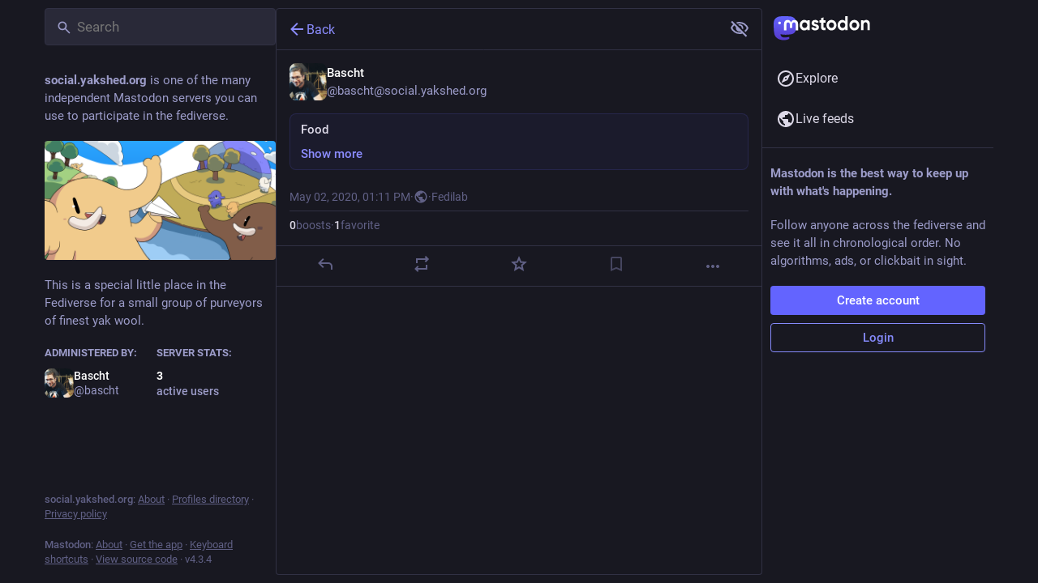

--- FILE ---
content_type: text/html; charset=utf-8
request_url: https://social.yakshed.org/@bascht/104099027987471953
body_size: 22877
content:
<!DOCTYPE html>
<html lang='en'>
<head>
<meta charset='utf-8'>
<meta content='width=device-width, initial-scale=1' name='viewport'>
<link href='/packs/media/icons/favicon-16x16-c58fdef40ced38d582d5b8eed9d15c5a.png' rel='icon' sizes='16x16' type='image/png'>
<link href='/packs/media/icons/favicon-32x32-249409a6d9f300112c51af514d863112.png' rel='icon' sizes='32x32' type='image/png'>
<link href='/packs/media/icons/favicon-48x48-c1197e9664ee6476d2715a1c4293bf61.png' rel='icon' sizes='48x48' type='image/png'>
<link href='/packs/media/icons/apple-touch-icon-57x57-c9dca808280860c51d0357f6a3350f4d.png' rel='apple-touch-icon' sizes='57x57'>
<link href='/packs/media/icons/apple-touch-icon-60x60-bb247db195d9ee9d8c687b2b048508d9.png' rel='apple-touch-icon' sizes='60x60'>
<link href='/packs/media/icons/apple-touch-icon-72x72-799d90b81f5b28cea7355a0c0b356381.png' rel='apple-touch-icon' sizes='72x72'>
<link href='/packs/media/icons/apple-touch-icon-76x76-015d73d770413d121873193153ae4ab5.png' rel='apple-touch-icon' sizes='76x76'>
<link href='/packs/media/icons/apple-touch-icon-114x114-211e68807b8d15707666a8d326d338b1.png' rel='apple-touch-icon' sizes='114x114'>
<link href='/packs/media/icons/apple-touch-icon-120x120-4c4e647d758bf1b2f47a53e2165a01d2.png' rel='apple-touch-icon' sizes='120x120'>
<link href='/packs/media/icons/apple-touch-icon-144x144-ff3110f7772743bdd0c1c47fb7b2d4e0.png' rel='apple-touch-icon' sizes='144x144'>
<link href='/packs/media/icons/apple-touch-icon-152x152-b12cbb1baaf4a6111d0efd391fd829c9.png' rel='apple-touch-icon' sizes='152x152'>
<link href='/packs/media/icons/apple-touch-icon-167x167-6f21a68f6a05a8b5cf25b1729e553728.png' rel='apple-touch-icon' sizes='167x167'>
<link href='/packs/media/icons/apple-touch-icon-180x180-a75559a0af48064c1b7c71b81f3bf7c6.png' rel='apple-touch-icon' sizes='180x180'>
<link href='/packs/media/icons/apple-touch-icon-1024x1024-db6849588b44f525363c37b65ef0ac66.png' rel='apple-touch-icon' sizes='1024x1024'>
<link color='#6364FF' href='/packs/media/images/logo-symbol-icon-de9e68dc49b19eb5cd142d3316f9e95e.svg' rel='mask-icon'>
<link href='/manifest' rel='manifest'>
<meta name="theme-color" content="#181820">
<meta content='yes' name='mobile-web-app-capable'>
<title>Bascht: &quot;Food&quot; - The olde Yakshed</title>
<link rel="stylesheet" crossorigin="anonymous" href="/packs/css/default-e3b01e20.chunk.css" media="all" integrity="sha256-7U1G++wvrAPIo6Dax12KRy90BzLlQBqZ0RpKeTGDlXk=" />
<link rel="stylesheet" crossorigin="anonymous" href="/packs/css/inert-15d4bcde.chunk.css" media="all" id="inert-style" integrity="sha256-zxIuHQ6BvmdNRoKcG10VBurdlSBQjQe3G7O7ViYyo1E=" />
<script src="/packs/js/common-89cd49f9a73e0d96d4c4.js" crossorigin="anonymous" integrity="sha256-hnzvxpOMKt3F3wdrXEqXvElg0ro6HLsehMMRO7uEs0o="></script>
<link rel="preload" href="/packs/js/locale/en-json-422b73babd07f2e64a0c.chunk.js" as="script" type="text/javascript" integrity="sha256-UyVqnwsLcjvYQI3hJGuMa5WnRrRnX+z9xRbFTQW9jIM=">

<meta content='I15PH2x1ArL/ek9oWMdkwA==' name='style-nonce'>
<link rel="stylesheet" href="https://social.yakshed.org/custom.css" media="all" />
<link href='https://social.yakshed.org/api/oembed?format=json&amp;url=https%3A%2F%2Fsocial.yakshed.org%2F%40bascht%2F104099027987471953' rel='alternate' type='application/json+oembed'>
<link href='https://social.yakshed.org/users/bascht/statuses/104099027987471953' rel='alternate' type='application/activity+json'>
<meta content="The olde Yakshed" property="og:site_name">
<meta content="article" property="og:type">
<meta content="Bascht (@bascht@social.yakshed.org)" property="og:title">
<meta content="https://social.yakshed.org/@bascht/104099027987471953" property="og:url">
<meta content="2020-05-02T13:11:49Z" property="og:published_time">
<meta content="bascht@social.yakshed.org" property="profile:username">
<meta content='Attached: 1 image · Content warning: Food' name='description'>
<meta content="Attached: 1 image · Content warning: Food" property="og:description">

<meta content="summary" property="twitter:card">

<meta content='BBCcp7eExlPnrQLur0Q0Ka-ChfRp6v1-oBu4ZWs_HdQrMg3zTC3uf_04VoemgGpC5t21zQKsaNpi6XBp69MR4qo=' name='applicationServerKey'>
<script id="initial-state" type="application/json">{"meta":{"access_token":null,"activity_api_enabled":true,"admin":null,"domain":"social.yakshed.org","limited_federation_mode":false,"locale":"en","mascot":null,"profile_directory":true,"registrations_open":false,"repository":"mastodon/mastodon","search_enabled":false,"single_user_mode":false,"source_url":"https://github.com/mastodon/mastodon","sso_redirect":null,"status_page_url":null,"streaming_api_base_url":"wss://social.yakshed.org","timeline_preview":true,"title":"The olde Yakshed","trends_as_landing_page":true,"trends_enabled":true,"version":"4.3.4","auto_play_gif":null,"display_media":null,"reduce_motion":null,"use_blurhash":null},"compose":{"text":""},"accounts":{},"media_attachments":{"accept_content_types":[".jpg",".jpeg",".png",".gif",".webp",".heic",".heif",".avif",".webm",".mp4",".m4v",".mov",".ogg",".oga",".mp3",".wav",".flac",".opus",".aac",".m4a",".3gp",".wma","image/jpeg","image/png","image/gif","image/heic","image/heif","image/webp","image/avif","video/webm","video/mp4","video/quicktime","video/ogg","audio/wave","audio/wav","audio/x-wav","audio/x-pn-wave","audio/vnd.wave","audio/ogg","audio/vorbis","audio/mpeg","audio/mp3","audio/webm","audio/flac","audio/aac","audio/m4a","audio/x-m4a","audio/mp4","audio/3gpp","video/x-ms-asf"]},"settings":{},"languages":[["aa","Afar","Afaraf"],["ab","Abkhaz","аҧсуа бызшәа"],["ae","Avestan","avesta"],["af","Afrikaans","Afrikaans"],["ak","Akan","Akan"],["am","Amharic","አማርኛ"],["an","Aragonese","aragonés"],["ar","Arabic","اللغة العربية"],["as","Assamese","অসমীয়া"],["av","Avaric","авар мацӀ"],["ay","Aymara","aymar aru"],["az","Azerbaijani","azərbaycan dili"],["ba","Bashkir","башҡорт теле"],["be","Belarusian","беларуская мова"],["bg","Bulgarian","български език"],["bh","Bihari","भोजपुरी"],["bi","Bislama","Bislama"],["bm","Bambara","bamanankan"],["bn","Bengali","বাংলা"],["bo","Tibetan","བོད་ཡིག"],["br","Breton","brezhoneg"],["bs","Bosnian","bosanski jezik"],["ca","Catalan","Català"],["ce","Chechen","нохчийн мотт"],["ch","Chamorro","Chamoru"],["co","Corsican","corsu"],["cr","Cree","ᓀᐦᐃᔭᐍᐏᐣ"],["cs","Czech","čeština"],["cu","Old Church Slavonic","ѩзыкъ словѣньскъ"],["cv","Chuvash","чӑваш чӗлхи"],["cy","Welsh","Cymraeg"],["da","Danish","dansk"],["de","German","Deutsch"],["dv","Divehi","Dhivehi"],["dz","Dzongkha","རྫོང་ཁ"],["ee","Ewe","Eʋegbe"],["el","Greek","Ελληνικά"],["en","English","English"],["eo","Esperanto","Esperanto"],["es","Spanish","Español"],["et","Estonian","eesti"],["eu","Basque","euskara"],["fa","Persian","فارسی"],["ff","Fula","Fulfulde"],["fi","Finnish","suomi"],["fj","Fijian","Vakaviti"],["fo","Faroese","føroyskt"],["fr","French","Français"],["fy","Western Frisian","Frysk"],["ga","Irish","Gaeilge"],["gd","Scottish Gaelic","Gàidhlig"],["gl","Galician","galego"],["gu","Gujarati","ગુજરાતી"],["gv","Manx","Gaelg"],["ha","Hausa","هَوُسَ"],["he","Hebrew","עברית"],["hi","Hindi","हिन्दी"],["ho","Hiri Motu","Hiri Motu"],["hr","Croatian","Hrvatski"],["ht","Haitian","Kreyòl ayisyen"],["hu","Hungarian","magyar"],["hy","Armenian","Հայերեն"],["hz","Herero","Otjiherero"],["ia","Interlingua","Interlingua"],["id","Indonesian","Bahasa Indonesia"],["ie","Interlingue","Interlingue"],["ig","Igbo","Asụsụ Igbo"],["ii","Nuosu","ꆈꌠ꒿ Nuosuhxop"],["ik","Inupiaq","Iñupiaq"],["io","Ido","Ido"],["is","Icelandic","Íslenska"],["it","Italian","Italiano"],["iu","Inuktitut","ᐃᓄᒃᑎᑐᑦ"],["ja","Japanese","日本語"],["jv","Javanese","basa Jawa"],["ka","Georgian","ქართული"],["kg","Kongo","Kikongo"],["ki","Kikuyu","Gĩkũyũ"],["kj","Kwanyama","Kuanyama"],["kk","Kazakh","қазақ тілі"],["kl","Kalaallisut","kalaallisut"],["km","Khmer","ខេមរភាសា"],["kn","Kannada","ಕನ್ನಡ"],["ko","Korean","한국어"],["kr","Kanuri","Kanuri"],["ks","Kashmiri","कश्मीरी"],["ku","Kurmanji (Kurdish)","Kurmancî"],["kv","Komi","коми кыв"],["kw","Cornish","Kernewek"],["ky","Kyrgyz","Кыргызча"],["la","Latin","latine"],["lb","Luxembourgish","Lëtzebuergesch"],["lg","Ganda","Luganda"],["li","Limburgish","Limburgs"],["ln","Lingala","Lingála"],["lo","Lao","ລາວ"],["lt","Lithuanian","lietuvių kalba"],["lu","Luba-Katanga","Tshiluba"],["lv","Latvian","latviešu valoda"],["mg","Malagasy","fiteny malagasy"],["mh","Marshallese","Kajin M̧ajeļ"],["mi","Māori","te reo Māori"],["mk","Macedonian","македонски јазик"],["ml","Malayalam","മലയാളം"],["mn","Mongolian","Монгол хэл"],["mr","Marathi","मराठी"],["ms","Malay","Bahasa Melayu"],["ms-Arab","Jawi Malay","بهاس ملايو"],["mt","Maltese","Malti"],["my","Burmese","ဗမာစာ"],["na","Nauru","Ekakairũ Naoero"],["nb","Norwegian Bokmål","Norsk bokmål"],["nd","Northern Ndebele","isiNdebele"],["ne","Nepali","नेपाली"],["ng","Ndonga","Owambo"],["nl","Dutch","Nederlands"],["nn","Norwegian Nynorsk","Norsk Nynorsk"],["no","Norwegian","Norsk"],["nr","Southern Ndebele","isiNdebele"],["nv","Navajo","Diné bizaad"],["ny","Chichewa","chiCheŵa"],["oc","Occitan","occitan"],["oj","Ojibwe","ᐊᓂᔑᓈᐯᒧᐎᓐ"],["om","Oromo","Afaan Oromoo"],["or","Oriya","ଓଡ଼ିଆ"],["os","Ossetian","ирон æвзаг"],["pa","Punjabi","ਪੰਜਾਬੀ"],["pi","Pāli","पाऴि"],["pl","Polish","Polski"],["ps","Pashto","پښتو"],["pt","Portuguese","Português"],["qu","Quechua","Runa Simi"],["rm","Romansh","rumantsch grischun"],["rn","Kirundi","Ikirundi"],["ro","Romanian","Română"],["ru","Russian","Русский"],["rw","Kinyarwanda","Ikinyarwanda"],["sa","Sanskrit","संस्कृतम्"],["sc","Sardinian","sardu"],["sd","Sindhi","सिन्धी"],["se","Northern Sami","Davvisámegiella"],["sg","Sango","yângâ tî sängö"],["si","Sinhala","සිංහල"],["sk","Slovak","slovenčina"],["sl","Slovenian","slovenščina"],["sn","Shona","chiShona"],["so","Somali","Soomaaliga"],["sq","Albanian","Shqip"],["sr","Serbian","српски језик"],["ss","Swati","SiSwati"],["st","Southern Sotho","Sesotho"],["su","Sundanese","Basa Sunda"],["sv","Swedish","Svenska"],["sw","Swahili","Kiswahili"],["ta","Tamil","தமிழ்"],["te","Telugu","తెలుగు"],["tg","Tajik","тоҷикӣ"],["th","Thai","ไทย"],["ti","Tigrinya","ትግርኛ"],["tk","Turkmen","Türkmen"],["tl","Tagalog","Tagalog"],["tn","Tswana","Setswana"],["to","Tonga","faka Tonga"],["tr","Turkish","Türkçe"],["ts","Tsonga","Xitsonga"],["tt","Tatar","татар теле"],["tw","Twi","Twi"],["ty","Tahitian","Reo Tahiti"],["ug","Uyghur","ئۇيغۇرچە‎"],["uk","Ukrainian","Українська"],["ur","Urdu","اردو"],["uz","Uzbek","Ўзбек"],["ve","Venda","Tshivenḓa"],["vi","Vietnamese","Tiếng Việt"],["vo","Volapük","Volapük"],["wa","Walloon","walon"],["wo","Wolof","Wollof"],["xh","Xhosa","isiXhosa"],["yi","Yiddish","ייִדיש"],["yo","Yoruba","Yorùbá"],["za","Zhuang","Saɯ cueŋƅ"],["zh","Chinese","中文"],["zu","Zulu","isiZulu"],["zh-CN","Chinese (China)","简体中文"],["zh-HK","Chinese (Hong Kong)","繁體中文（香港）"],["zh-TW","Chinese (Taiwan)","繁體中文（臺灣）"],["zh-YUE","Cantonese","廣東話"],["ast","Asturian","Asturianu"],["chr","Cherokee","ᏣᎳᎩ ᎦᏬᏂᎯᏍᏗ"],["ckb","Sorani (Kurdish)","سۆرانی"],["cnr","Montenegrin","crnogorski"],["csb","Kashubian","Kaszëbsczi"],["jbo","Lojban","la .lojban."],["kab","Kabyle","Taqbaylit"],["ldn","Láadan","Láadan"],["lfn","Lingua Franca Nova","lingua franca nova"],["moh","Mohawk","Kanienʼkéha"],["nds","Low German","Plattdüütsch"],["pdc","Pennsylvania Dutch","Pennsilfaani-Deitsch"],["sco","Scots","Scots"],["sma","Southern Sami","Åarjelsaemien Gïele"],["smj","Lule Sami","Julevsámegiella"],["szl","Silesian","ślůnsko godka"],["tok","Toki Pona","toki pona"],["vai","Vai","ꕙꔤ"],["xal","Kalmyk","Хальмг келн"],["zba","Balaibalan","باليبلن"],["zgh","Standard Moroccan Tamazight","ⵜⴰⵎⴰⵣⵉⵖⵜ"]],"push_subscription":null,"role":null}</script>
<script src="/packs/js/application-9636925d65301c472793.chunk.js" crossorigin="anonymous" integrity="sha256-VPcFIaj4V+mnQ4p0LuL7dEAsQwOWe0c/9gNBEcHn8oU="></script>

</head>
<body class='app-body theme-default no-reduce-motion'>
<div class='notranslate app-holder' data-props='{&quot;locale&quot;:&quot;en&quot;}' id='mastodon'>
<noscript>
<img alt="Mastodon" src="/packs/media/images/logo-d4b5dc90fd3e117d141ae7053b157f58.svg" />
<div>
To use the Mastodon web application, please enable JavaScript. Alternatively, try one of the <a href="https://joinmastodon.org/apps">native apps</a> for Mastodon for your platform.
</div>
</noscript>
</div>


<div aria-hidden='true' class='logo-resources' inert tabindex='-1'>
<svg xmlns="http://www.w3.org/2000/svg" xmlns:xlink="http://www.w3.org/1999/xlink" width="79" height="79" viewBox="0 0 79 75"><symbol id="logo-symbol-icon"><path d="M74.7135 16.6043C73.6199 8.54587 66.5351 2.19527 58.1366 0.964691C56.7196 0.756754 51.351 0 38.9148 0H38.822C26.3824 0 23.7135 0.756754 22.2966 0.964691C14.1319 2.16118 6.67571 7.86752 4.86669 16.0214C3.99657 20.0369 3.90371 24.4888 4.06535 28.5726C4.29578 34.4289 4.34049 40.275 4.877 46.1075C5.24791 49.9817 5.89495 53.8251 6.81328 57.6088C8.53288 64.5968 15.4938 70.4122 22.3138 72.7848C29.6155 75.259 37.468 75.6697 44.9919 73.971C45.8196 73.7801 46.6381 73.5586 47.4475 73.3063C49.2737 72.7302 51.4164 72.086 52.9915 70.9542C53.0131 70.9384 53.0308 70.9178 53.0433 70.8942C53.0558 70.8706 53.0628 70.8445 53.0637 70.8179V65.1661C53.0634 65.1412 53.0574 65.1167 53.0462 65.0944C53.035 65.0721 53.0189 65.0525 52.9992 65.0371C52.9794 65.0218 52.9564 65.011 52.9318 65.0056C52.9073 65.0002 52.8819 65.0003 52.8574 65.0059C48.0369 66.1472 43.0971 66.7193 38.141 66.7103C29.6118 66.7103 27.3178 62.6981 26.6609 61.0278C26.1329 59.5842 25.7976 58.0784 25.6636 56.5486C25.6622 56.5229 25.667 56.4973 25.6775 56.4738C25.688 56.4502 25.7039 56.4295 25.724 56.4132C25.7441 56.397 25.7678 56.3856 25.7931 56.3801C25.8185 56.3746 25.8448 56.3751 25.8699 56.3816C30.6101 57.5151 35.4693 58.0873 40.3455 58.086C41.5183 58.086 42.6876 58.086 43.8604 58.0553C48.7647 57.919 53.9339 57.6701 58.7591 56.7361C58.8794 56.7123 58.9998 56.6918 59.103 56.6611C66.7139 55.2124 73.9569 50.665 74.6929 39.1501C74.7204 38.6967 74.7892 34.4016 74.7892 33.9312C74.7926 32.3325 75.3085 22.5901 74.7135 16.6043ZM62.9996 45.3371H54.9966V25.9069C54.9966 21.8163 53.277 19.7302 49.7793 19.7302C45.9343 19.7302 44.0083 22.1981 44.0083 27.0727V37.7082H36.0534V27.0727C36.0534 22.1981 34.124 19.7302 30.279 19.7302C26.8019 19.7302 25.0651 21.8163 25.0617 25.9069V45.3371H17.0656V25.3172C17.0656 21.2266 18.1191 17.9769 20.2262 15.568C22.3998 13.1648 25.2509 11.9308 28.7898 11.9308C32.8859 11.9308 35.9812 13.492 38.0447 16.6111L40.036 19.9245L42.0308 16.6111C44.0943 13.492 47.1896 11.9308 51.2788 11.9308C54.8143 11.9308 57.6654 13.1648 59.8459 15.568C61.9529 17.9746 63.0065 21.2243 63.0065 25.3172L62.9996 45.3371Z" fill="currentColor"></path></symbol><use xlink:href="#logo-symbol-icon"></use></svg>
<svg xmlns="http://www.w3.org/2000/svg" xmlns:xlink="http://www.w3.org/1999/xlink" width="261" height="66" viewBox="0 0 261 66" fill="none">
<symbol id="logo-symbol-wordmark"><path d="M60.7539 14.4034C59.8143 7.41942 53.7273 1.91557 46.5117 0.849066C45.2943 0.668854 40.6819 0.0130005 29.9973 0.0130005H29.9175C19.2299 0.0130005 16.937 0.668854 15.7196 0.849066C8.70488 1.88602 2.29885 6.83152 0.744617 13.8982C-0.00294988 17.3784 -0.0827298 21.2367 0.0561464 24.7759C0.254119 29.8514 0.292531 34.918 0.753482 39.9728C1.07215 43.3305 1.62806 46.6614 2.41704 49.9406C3.89445 55.9969 9.87499 61.0369 15.7344 63.0931C22.0077 65.2374 28.7542 65.5934 35.2184 64.1212C35.9295 63.9558 36.6318 63.7638 37.3252 63.5451C38.8971 63.0459 40.738 62.4875 42.0913 61.5067C42.1099 61.4929 42.1251 61.4751 42.1358 61.4547C42.1466 61.4342 42.1526 61.4116 42.1534 61.3885V56.4903C42.153 56.4687 42.1479 56.4475 42.1383 56.4281C42.1287 56.4088 42.1149 56.3918 42.0979 56.3785C42.0809 56.3652 42.0611 56.3559 42.04 56.3512C42.019 56.3465 41.9971 56.3466 41.9761 56.3514C37.8345 57.3406 33.5905 57.8364 29.3324 57.8286C22.0045 57.8286 20.0336 54.3514 19.4693 52.9038C19.0156 51.6527 18.7275 50.3476 18.6124 49.0218C18.6112 48.9996 18.6153 48.9773 18.6243 48.9569C18.6333 48.9366 18.647 48.9186 18.6643 48.9045C18.6816 48.8904 18.7019 48.8805 18.7237 48.8758C18.7455 48.871 18.7681 48.8715 18.7897 48.8771C22.8622 49.8595 27.037 50.3553 31.2265 50.3542C32.234 50.3542 33.2387 50.3542 34.2463 50.3276C38.4598 50.2094 42.9009 49.9938 47.0465 49.1843C47.1499 49.1636 47.2534 49.1459 47.342 49.1193C53.881 47.8637 60.1038 43.9227 60.7362 33.9431C60.7598 33.5502 60.8189 29.8278 60.8189 29.4201C60.8218 28.0345 61.2651 19.5911 60.7539 14.4034Z" fill="url(#paint0_linear_89_11)"></path>
<path d="M12.3442 18.3034C12.3442 16.2668 13.9777 14.6194 15.997 14.6194C18.0163 14.6194 19.6497 16.2668 19.6497 18.3034C19.6497 20.34 18.0163 21.9874 15.997 21.9874C13.9777 21.9874 12.3442 20.34 12.3442 18.3034Z" fill="currentColor"></path>
<path d="M66.1484 21.4685V38.3839H59.4988V21.9744C59.4988 18.5109 58.0583 16.7597 55.1643 16.7597C51.9746 16.7597 50.3668 18.8482 50.3668 22.9603V31.9499H43.7687V22.9603C43.7687 18.8352 42.1738 16.7597 38.9712 16.7597C36.0901 16.7597 34.6367 18.5109 34.6367 21.9744V38.3839H28V21.4685C28 18.018 28.8746 15.268 30.6238 13.2314C32.4374 11.1948 34.8039 10.157 37.7365 10.157C41.132 10.157 43.7172 11.4802 45.415 14.1135L47.0742 16.9154L48.7334 14.1135C50.4311 11.4802 53.0035 10.157 56.4119 10.157C59.3444 10.157 61.711 11.1948 63.5246 13.2314C65.2738 15.268 66.1484 18.005 66.1484 21.4685ZM89.0297 29.8743C90.4059 28.4085 91.0619 26.5795 91.0619 24.3613C91.0619 22.1431 90.4059 20.3011 89.0297 18.9001C87.7049 17.4343 86.0329 16.7338 84.0007 16.7338C81.9685 16.7338 80.2965 17.4343 78.9717 18.9001C77.6469 20.3011 76.991 22.1431 76.991 24.3613C76.991 26.5795 77.6469 28.4215 78.9717 29.8743C80.2965 31.2753 81.9685 31.9888 84.0007 31.9888C86.0329 31.9888 87.7049 31.2883 89.0297 29.8743ZM91.0619 10.8316H97.6086V37.891H91.0619V34.6999C89.0811 37.3462 86.3416 38.6563 82.7788 38.6563C79.2161 38.6563 76.4765 37.3073 74.0456 34.5442C71.6533 31.7812 70.4443 28.3696 70.4443 24.3743C70.4443 20.3789 71.6661 17.0192 74.0456 14.2561C76.4893 11.4931 79.3833 10.0922 82.7788 10.0922C86.1744 10.0922 89.0811 11.3894 91.0619 14.0356V10.8445V10.8316ZM119.654 23.8683C121.583 25.3342 122.548 27.3837 122.496 29.9781C122.496 32.7411 121.532 34.9075 119.551 36.4122C117.57 37.878 115.178 38.6304 112.284 38.6304C107.049 38.6304 103.499 36.4641 101.621 32.1963L107.306 28.7847C108.065 31.1067 109.737 32.3001 112.284 32.3001C114.625 32.3001 115.782 31.5477 115.782 29.9781C115.782 28.8366 114.265 27.8118 111.165 27.0075C109.995 26.6833 109.03 26.359 108.271 26.0865C107.204 25.6585 106.29 25.1655 105.532 24.5688C103.654 23.103 102.689 21.1572 102.689 18.6666C102.689 16.0203 103.602 13.9059 105.429 12.3882C107.306 10.8186 109.596 10.0662 112.335 10.0662C116.709 10.0662 119.898 11.9601 121.982 15.7998L116.4 19.0428C115.59 17.2008 114.213 16.2798 112.335 16.2798C110.355 16.2798 109.39 17.0321 109.39 18.498C109.39 19.6395 110.908 20.6643 114.008 21.4685C116.4 22.0134 118.278 22.8176 119.641 23.8554L119.654 23.8683ZM140.477 17.538H134.741V28.7977C134.741 30.1468 135.255 30.964 136.22 31.3402C136.927 31.6126 138.355 31.6645 140.49 31.5607V37.891C136.079 38.4358 132.876 37.9948 130.998 36.5419C129.12 35.1409 128.207 32.5336 128.207 28.8106V17.538H123.795V10.8316H128.207V5.37038L134.754 3.25595V10.8316H140.49V17.538H140.477ZM161.352 29.7187C162.677 28.3177 163.333 26.5276 163.333 24.3613C163.333 22.195 162.677 20.4178 161.352 19.0039C160.027 17.6029 158.407 16.8894 156.426 16.8894C154.445 16.8894 152.825 17.5899 151.5 19.0039C150.227 20.4697 149.571 22.2469 149.571 24.3613C149.571 26.4757 150.227 28.2529 151.5 29.7187C152.825 31.1196 154.445 31.8331 156.426 31.8331C158.407 31.8331 160.027 31.1326 161.352 29.7187ZM146.883 34.5313C144.297 31.7682 143.024 28.4215 143.024 24.3613C143.024 20.3011 144.297 17.0062 146.883 14.2432C149.468 11.4802 152.67 10.0792 156.426 10.0792C160.182 10.0792 163.384 11.4802 165.97 14.2432C168.555 17.0062 169.88 20.4178 169.88 24.3613C169.88 28.3047 168.555 31.7682 165.97 34.5313C163.384 37.2943 160.233 38.6434 156.426 38.6434C152.619 38.6434 149.468 37.2943 146.883 34.5313ZM191.771 29.8743C193.095 28.4085 193.751 26.5795 193.751 24.3613C193.751 22.1431 193.095 20.3011 191.771 18.9001C190.446 17.4343 188.774 16.7338 186.742 16.7338C184.709 16.7338 183.037 17.4343 181.661 18.9001C180.336 20.3011 179.68 22.1431 179.68 24.3613C179.68 26.5795 180.336 28.4215 181.661 29.8743C183.037 31.2753 184.761 31.9888 186.742 31.9888C188.722 31.9888 190.446 31.2883 191.771 29.8743ZM193.751 0H200.298V37.891H193.751V34.6999C191.822 37.3462 189.082 38.6563 185.52 38.6563C181.957 38.6563 179.179 37.3073 176.735 34.5442C174.343 31.7812 173.134 28.3696 173.134 24.3743C173.134 20.3789 174.356 17.0192 176.735 14.2561C179.166 11.4931 182.111 10.0922 185.52 10.0922C188.928 10.0922 191.822 11.3894 193.751 14.0356V0.0129719V0ZM223.308 29.7057C224.633 28.3047 225.289 26.5146 225.289 24.3483C225.289 22.182 224.633 20.4048 223.308 18.9909C221.983 17.5899 220.363 16.8765 218.382 16.8765C216.401 16.8765 214.78 17.577 213.456 18.9909C212.182 20.4567 211.526 22.2339 211.526 24.3483C211.526 26.4627 212.182 28.2399 213.456 29.7057C214.78 31.1067 216.401 31.8201 218.382 31.8201C220.363 31.8201 221.983 31.1196 223.308 29.7057ZM208.838 34.5183C206.253 31.7553 204.98 28.4085 204.98 24.3483C204.98 20.2881 206.253 16.9932 208.838 14.2302C211.424 11.4672 214.626 10.0662 218.382 10.0662C222.137 10.0662 225.34 11.4672 227.925 14.2302C230.511 16.9932 231.835 20.4048 231.835 24.3483C231.835 28.2918 230.511 31.7553 227.925 34.5183C225.34 37.2813 222.189 38.6304 218.382 38.6304C214.575 38.6304 211.424 37.2813 208.838 34.5183ZM260.17 21.261V37.878H253.623V22.1301C253.623 20.34 253.173 18.9909 252.247 17.9661C251.385 17.0451 250.164 16.5651 248.594 16.5651C244.89 16.5651 243.012 18.7833 243.012 23.2716V37.878H236.466V10.8316H243.012V13.867C244.581 11.3245 247.077 10.0792 250.575 10.0792C253.366 10.0792 255.656 11.0521 257.431 13.0498C259.257 15.0474 260.17 17.7586 260.17 21.274" fill="currentColor"></path>
<defs>
<linearGradient id="paint0_linear_89_11" x1="30.5" y1="0.0130005" x2="30.5" y2="65.013" gradientUnits="userSpaceOnUse">
<stop stop-color="#6364FF"></stop>
<stop offset="1" stop-color="#563ACC"></stop>
</linearGradient>
</defs></symbol><use xlink:href="#logo-symbol-wordmark"></use>
</svg>
</div>
</body>
</html>
